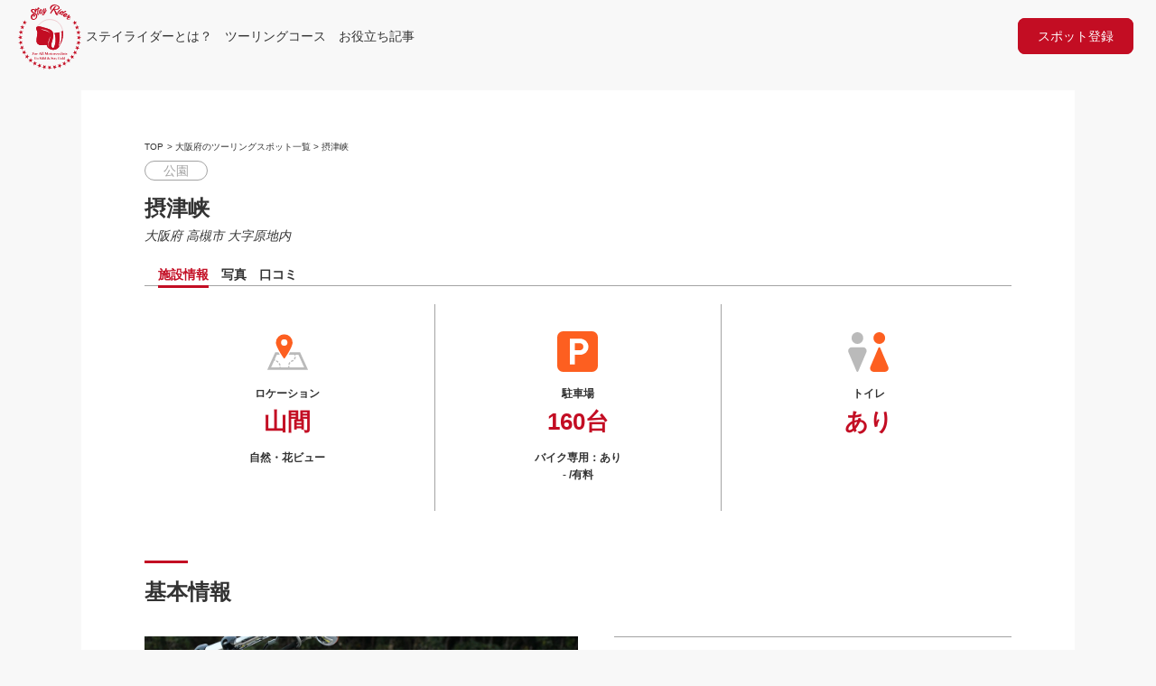

--- FILE ---
content_type: text/html; charset=UTF-8
request_url: https://motorcycle-diary.com/spot/osaka/98486/
body_size: 13508
content:
<html>
  <head>
    <meta charset="utf-8">
    <title>摂津峡 | ステイライダー</title>
    <meta name="viewport" content="width=device-width, initial-scale=1">
    <link rel="stylesheet" href="https://motorcycle-diary.com/wp-content/themes/bikenori/assets/css/reset.css">
    <link rel="stylesheet" href="https://motorcycle-diary.com/wp-content/themes/bikenori/assets/css/common.css">
    <link rel="stylesheet" href="https://motorcycle-diary.com/wp-content/themes/bikenori/assets/css/template.css">
    <link rel="stylesheet" href="https://motorcycle-diary.com/wp-content/themes/bikenori/assets/css/single-spot.css">
                <link href="https://fonts.googleapis.com/icon?family=Material+Icons" rel="stylesheet">
    <script type="text/javascript" src="https://motorcycle-diary.com/wp-content/themes/bikenori/assets/js/bikenori.js"></script>
    <meta name='robots' content='max-image-preview:large' />
<link rel='dns-prefetch' href='//maxcdn.bootstrapcdn.com' />
<link rel='dns-prefetch' href='//www.googletagmanager.com' />
<link rel='dns-prefetch' href='//pagead2.googlesyndication.com' />
<script type="text/javascript">
/* <![CDATA[ */
window._wpemojiSettings = {"baseUrl":"https:\/\/s.w.org\/images\/core\/emoji\/15.0.3\/72x72\/","ext":".png","svgUrl":"https:\/\/s.w.org\/images\/core\/emoji\/15.0.3\/svg\/","svgExt":".svg","source":{"concatemoji":"https:\/\/motorcycle-diary.com\/wp-includes\/js\/wp-emoji-release.min.js?ver=6.5.7"}};
/*! This file is auto-generated */
!function(i,n){var o,s,e;function c(e){try{var t={supportTests:e,timestamp:(new Date).valueOf()};sessionStorage.setItem(o,JSON.stringify(t))}catch(e){}}function p(e,t,n){e.clearRect(0,0,e.canvas.width,e.canvas.height),e.fillText(t,0,0);var t=new Uint32Array(e.getImageData(0,0,e.canvas.width,e.canvas.height).data),r=(e.clearRect(0,0,e.canvas.width,e.canvas.height),e.fillText(n,0,0),new Uint32Array(e.getImageData(0,0,e.canvas.width,e.canvas.height).data));return t.every(function(e,t){return e===r[t]})}function u(e,t,n){switch(t){case"flag":return n(e,"\ud83c\udff3\ufe0f\u200d\u26a7\ufe0f","\ud83c\udff3\ufe0f\u200b\u26a7\ufe0f")?!1:!n(e,"\ud83c\uddfa\ud83c\uddf3","\ud83c\uddfa\u200b\ud83c\uddf3")&&!n(e,"\ud83c\udff4\udb40\udc67\udb40\udc62\udb40\udc65\udb40\udc6e\udb40\udc67\udb40\udc7f","\ud83c\udff4\u200b\udb40\udc67\u200b\udb40\udc62\u200b\udb40\udc65\u200b\udb40\udc6e\u200b\udb40\udc67\u200b\udb40\udc7f");case"emoji":return!n(e,"\ud83d\udc26\u200d\u2b1b","\ud83d\udc26\u200b\u2b1b")}return!1}function f(e,t,n){var r="undefined"!=typeof WorkerGlobalScope&&self instanceof WorkerGlobalScope?new OffscreenCanvas(300,150):i.createElement("canvas"),a=r.getContext("2d",{willReadFrequently:!0}),o=(a.textBaseline="top",a.font="600 32px Arial",{});return e.forEach(function(e){o[e]=t(a,e,n)}),o}function t(e){var t=i.createElement("script");t.src=e,t.defer=!0,i.head.appendChild(t)}"undefined"!=typeof Promise&&(o="wpEmojiSettingsSupports",s=["flag","emoji"],n.supports={everything:!0,everythingExceptFlag:!0},e=new Promise(function(e){i.addEventListener("DOMContentLoaded",e,{once:!0})}),new Promise(function(t){var n=function(){try{var e=JSON.parse(sessionStorage.getItem(o));if("object"==typeof e&&"number"==typeof e.timestamp&&(new Date).valueOf()<e.timestamp+604800&&"object"==typeof e.supportTests)return e.supportTests}catch(e){}return null}();if(!n){if("undefined"!=typeof Worker&&"undefined"!=typeof OffscreenCanvas&&"undefined"!=typeof URL&&URL.createObjectURL&&"undefined"!=typeof Blob)try{var e="postMessage("+f.toString()+"("+[JSON.stringify(s),u.toString(),p.toString()].join(",")+"));",r=new Blob([e],{type:"text/javascript"}),a=new Worker(URL.createObjectURL(r),{name:"wpTestEmojiSupports"});return void(a.onmessage=function(e){c(n=e.data),a.terminate(),t(n)})}catch(e){}c(n=f(s,u,p))}t(n)}).then(function(e){for(var t in e)n.supports[t]=e[t],n.supports.everything=n.supports.everything&&n.supports[t],"flag"!==t&&(n.supports.everythingExceptFlag=n.supports.everythingExceptFlag&&n.supports[t]);n.supports.everythingExceptFlag=n.supports.everythingExceptFlag&&!n.supports.flag,n.DOMReady=!1,n.readyCallback=function(){n.DOMReady=!0}}).then(function(){return e}).then(function(){var e;n.supports.everything||(n.readyCallback(),(e=n.source||{}).concatemoji?t(e.concatemoji):e.wpemoji&&e.twemoji&&(t(e.twemoji),t(e.wpemoji)))}))}((window,document),window._wpemojiSettings);
/* ]]> */
</script>
<style id='wp-emoji-styles-inline-css' type='text/css'>

	img.wp-smiley, img.emoji {
		display: inline !important;
		border: none !important;
		box-shadow: none !important;
		height: 1em !important;
		width: 1em !important;
		margin: 0 0.07em !important;
		vertical-align: -0.1em !important;
		background: none !important;
		padding: 0 !important;
	}
</style>
<link rel='stylesheet' id='wp-block-library-css' href='https://motorcycle-diary.com/wp-includes/css/dist/block-library/style.min.css?ver=6.5.7' type='text/css' media='all' />
<style id='classic-theme-styles-inline-css' type='text/css'>
/*! This file is auto-generated */
.wp-block-button__link{color:#fff;background-color:#32373c;border-radius:9999px;box-shadow:none;text-decoration:none;padding:calc(.667em + 2px) calc(1.333em + 2px);font-size:1.125em}.wp-block-file__button{background:#32373c;color:#fff;text-decoration:none}
</style>
<style id='global-styles-inline-css' type='text/css'>
body{--wp--preset--color--black: #000000;--wp--preset--color--cyan-bluish-gray: #abb8c3;--wp--preset--color--white: #ffffff;--wp--preset--color--pale-pink: #f78da7;--wp--preset--color--vivid-red: #cf2e2e;--wp--preset--color--luminous-vivid-orange: #ff6900;--wp--preset--color--luminous-vivid-amber: #fcb900;--wp--preset--color--light-green-cyan: #7bdcb5;--wp--preset--color--vivid-green-cyan: #00d084;--wp--preset--color--pale-cyan-blue: #8ed1fc;--wp--preset--color--vivid-cyan-blue: #0693e3;--wp--preset--color--vivid-purple: #9b51e0;--wp--preset--gradient--vivid-cyan-blue-to-vivid-purple: linear-gradient(135deg,rgba(6,147,227,1) 0%,rgb(155,81,224) 100%);--wp--preset--gradient--light-green-cyan-to-vivid-green-cyan: linear-gradient(135deg,rgb(122,220,180) 0%,rgb(0,208,130) 100%);--wp--preset--gradient--luminous-vivid-amber-to-luminous-vivid-orange: linear-gradient(135deg,rgba(252,185,0,1) 0%,rgba(255,105,0,1) 100%);--wp--preset--gradient--luminous-vivid-orange-to-vivid-red: linear-gradient(135deg,rgba(255,105,0,1) 0%,rgb(207,46,46) 100%);--wp--preset--gradient--very-light-gray-to-cyan-bluish-gray: linear-gradient(135deg,rgb(238,238,238) 0%,rgb(169,184,195) 100%);--wp--preset--gradient--cool-to-warm-spectrum: linear-gradient(135deg,rgb(74,234,220) 0%,rgb(151,120,209) 20%,rgb(207,42,186) 40%,rgb(238,44,130) 60%,rgb(251,105,98) 80%,rgb(254,248,76) 100%);--wp--preset--gradient--blush-light-purple: linear-gradient(135deg,rgb(255,206,236) 0%,rgb(152,150,240) 100%);--wp--preset--gradient--blush-bordeaux: linear-gradient(135deg,rgb(254,205,165) 0%,rgb(254,45,45) 50%,rgb(107,0,62) 100%);--wp--preset--gradient--luminous-dusk: linear-gradient(135deg,rgb(255,203,112) 0%,rgb(199,81,192) 50%,rgb(65,88,208) 100%);--wp--preset--gradient--pale-ocean: linear-gradient(135deg,rgb(255,245,203) 0%,rgb(182,227,212) 50%,rgb(51,167,181) 100%);--wp--preset--gradient--electric-grass: linear-gradient(135deg,rgb(202,248,128) 0%,rgb(113,206,126) 100%);--wp--preset--gradient--midnight: linear-gradient(135deg,rgb(2,3,129) 0%,rgb(40,116,252) 100%);--wp--preset--font-size--small: 13px;--wp--preset--font-size--medium: 20px;--wp--preset--font-size--large: 36px;--wp--preset--font-size--x-large: 42px;--wp--preset--spacing--20: 0.44rem;--wp--preset--spacing--30: 0.67rem;--wp--preset--spacing--40: 1rem;--wp--preset--spacing--50: 1.5rem;--wp--preset--spacing--60: 2.25rem;--wp--preset--spacing--70: 3.38rem;--wp--preset--spacing--80: 5.06rem;--wp--preset--shadow--natural: 6px 6px 9px rgba(0, 0, 0, 0.2);--wp--preset--shadow--deep: 12px 12px 50px rgba(0, 0, 0, 0.4);--wp--preset--shadow--sharp: 6px 6px 0px rgba(0, 0, 0, 0.2);--wp--preset--shadow--outlined: 6px 6px 0px -3px rgba(255, 255, 255, 1), 6px 6px rgba(0, 0, 0, 1);--wp--preset--shadow--crisp: 6px 6px 0px rgba(0, 0, 0, 1);}:where(.is-layout-flex){gap: 0.5em;}:where(.is-layout-grid){gap: 0.5em;}body .is-layout-flex{display: flex;}body .is-layout-flex{flex-wrap: wrap;align-items: center;}body .is-layout-flex > *{margin: 0;}body .is-layout-grid{display: grid;}body .is-layout-grid > *{margin: 0;}:where(.wp-block-columns.is-layout-flex){gap: 2em;}:where(.wp-block-columns.is-layout-grid){gap: 2em;}:where(.wp-block-post-template.is-layout-flex){gap: 1.25em;}:where(.wp-block-post-template.is-layout-grid){gap: 1.25em;}.has-black-color{color: var(--wp--preset--color--black) !important;}.has-cyan-bluish-gray-color{color: var(--wp--preset--color--cyan-bluish-gray) !important;}.has-white-color{color: var(--wp--preset--color--white) !important;}.has-pale-pink-color{color: var(--wp--preset--color--pale-pink) !important;}.has-vivid-red-color{color: var(--wp--preset--color--vivid-red) !important;}.has-luminous-vivid-orange-color{color: var(--wp--preset--color--luminous-vivid-orange) !important;}.has-luminous-vivid-amber-color{color: var(--wp--preset--color--luminous-vivid-amber) !important;}.has-light-green-cyan-color{color: var(--wp--preset--color--light-green-cyan) !important;}.has-vivid-green-cyan-color{color: var(--wp--preset--color--vivid-green-cyan) !important;}.has-pale-cyan-blue-color{color: var(--wp--preset--color--pale-cyan-blue) !important;}.has-vivid-cyan-blue-color{color: var(--wp--preset--color--vivid-cyan-blue) !important;}.has-vivid-purple-color{color: var(--wp--preset--color--vivid-purple) !important;}.has-black-background-color{background-color: var(--wp--preset--color--black) !important;}.has-cyan-bluish-gray-background-color{background-color: var(--wp--preset--color--cyan-bluish-gray) !important;}.has-white-background-color{background-color: var(--wp--preset--color--white) !important;}.has-pale-pink-background-color{background-color: var(--wp--preset--color--pale-pink) !important;}.has-vivid-red-background-color{background-color: var(--wp--preset--color--vivid-red) !important;}.has-luminous-vivid-orange-background-color{background-color: var(--wp--preset--color--luminous-vivid-orange) !important;}.has-luminous-vivid-amber-background-color{background-color: var(--wp--preset--color--luminous-vivid-amber) !important;}.has-light-green-cyan-background-color{background-color: var(--wp--preset--color--light-green-cyan) !important;}.has-vivid-green-cyan-background-color{background-color: var(--wp--preset--color--vivid-green-cyan) !important;}.has-pale-cyan-blue-background-color{background-color: var(--wp--preset--color--pale-cyan-blue) !important;}.has-vivid-cyan-blue-background-color{background-color: var(--wp--preset--color--vivid-cyan-blue) !important;}.has-vivid-purple-background-color{background-color: var(--wp--preset--color--vivid-purple) !important;}.has-black-border-color{border-color: var(--wp--preset--color--black) !important;}.has-cyan-bluish-gray-border-color{border-color: var(--wp--preset--color--cyan-bluish-gray) !important;}.has-white-border-color{border-color: var(--wp--preset--color--white) !important;}.has-pale-pink-border-color{border-color: var(--wp--preset--color--pale-pink) !important;}.has-vivid-red-border-color{border-color: var(--wp--preset--color--vivid-red) !important;}.has-luminous-vivid-orange-border-color{border-color: var(--wp--preset--color--luminous-vivid-orange) !important;}.has-luminous-vivid-amber-border-color{border-color: var(--wp--preset--color--luminous-vivid-amber) !important;}.has-light-green-cyan-border-color{border-color: var(--wp--preset--color--light-green-cyan) !important;}.has-vivid-green-cyan-border-color{border-color: var(--wp--preset--color--vivid-green-cyan) !important;}.has-pale-cyan-blue-border-color{border-color: var(--wp--preset--color--pale-cyan-blue) !important;}.has-vivid-cyan-blue-border-color{border-color: var(--wp--preset--color--vivid-cyan-blue) !important;}.has-vivid-purple-border-color{border-color: var(--wp--preset--color--vivid-purple) !important;}.has-vivid-cyan-blue-to-vivid-purple-gradient-background{background: var(--wp--preset--gradient--vivid-cyan-blue-to-vivid-purple) !important;}.has-light-green-cyan-to-vivid-green-cyan-gradient-background{background: var(--wp--preset--gradient--light-green-cyan-to-vivid-green-cyan) !important;}.has-luminous-vivid-amber-to-luminous-vivid-orange-gradient-background{background: var(--wp--preset--gradient--luminous-vivid-amber-to-luminous-vivid-orange) !important;}.has-luminous-vivid-orange-to-vivid-red-gradient-background{background: var(--wp--preset--gradient--luminous-vivid-orange-to-vivid-red) !important;}.has-very-light-gray-to-cyan-bluish-gray-gradient-background{background: var(--wp--preset--gradient--very-light-gray-to-cyan-bluish-gray) !important;}.has-cool-to-warm-spectrum-gradient-background{background: var(--wp--preset--gradient--cool-to-warm-spectrum) !important;}.has-blush-light-purple-gradient-background{background: var(--wp--preset--gradient--blush-light-purple) !important;}.has-blush-bordeaux-gradient-background{background: var(--wp--preset--gradient--blush-bordeaux) !important;}.has-luminous-dusk-gradient-background{background: var(--wp--preset--gradient--luminous-dusk) !important;}.has-pale-ocean-gradient-background{background: var(--wp--preset--gradient--pale-ocean) !important;}.has-electric-grass-gradient-background{background: var(--wp--preset--gradient--electric-grass) !important;}.has-midnight-gradient-background{background: var(--wp--preset--gradient--midnight) !important;}.has-small-font-size{font-size: var(--wp--preset--font-size--small) !important;}.has-medium-font-size{font-size: var(--wp--preset--font-size--medium) !important;}.has-large-font-size{font-size: var(--wp--preset--font-size--large) !important;}.has-x-large-font-size{font-size: var(--wp--preset--font-size--x-large) !important;}
.wp-block-navigation a:where(:not(.wp-element-button)){color: inherit;}
:where(.wp-block-post-template.is-layout-flex){gap: 1.25em;}:where(.wp-block-post-template.is-layout-grid){gap: 1.25em;}
:where(.wp-block-columns.is-layout-flex){gap: 2em;}:where(.wp-block-columns.is-layout-grid){gap: 2em;}
.wp-block-pullquote{font-size: 1.5em;line-height: 1.6;}
</style>
<link rel='stylesheet' id='dnd-upload-cf7-css' href='https://motorcycle-diary.com/wp-content/plugins/drag-and-drop-multiple-file-upload-contact-form-7/assets/css/dnd-upload-cf7.css?ver=1.3.9.3' type='text/css' media='all' />
<link rel='stylesheet' id='contact-form-7-css' href='https://motorcycle-diary.com/wp-content/plugins/contact-form-7/includes/css/styles.css?ver=5.9.8' type='text/css' media='all' />
<link rel='stylesheet' id='contact-form-7-confirm-css' href='https://motorcycle-diary.com/wp-content/plugins/contact-form-7-add-confirm/includes/css/styles.css?ver=5.1' type='text/css' media='all' />
<link rel='stylesheet' id='toc-screen-css' href='https://motorcycle-diary.com/wp-content/plugins/table-of-contents-plus/screen.min.css?ver=2411.1' type='text/css' media='all' />
<script type="text/javascript" src="https://motorcycle-diary.com/wp-includes/js/jquery/jquery.min.js?ver=3.7.1" id="jquery-core-js"></script>
<script type="text/javascript" src="https://motorcycle-diary.com/wp-includes/js/jquery/jquery-migrate.min.js?ver=3.4.1" id="jquery-migrate-js"></script>
<script type="text/javascript" src="https://maxcdn.bootstrapcdn.com/bootstrap/3.3.7/js/bootstrap.min.js?ver=6.5.7" id="bootstrap-js-js"></script>

<!-- Site Kit によって追加された Google タグ（gtag.js）スニペット -->
<!-- Google アナリティクス スニペット (Site Kit が追加) -->
<script type="text/javascript" src="https://www.googletagmanager.com/gtag/js?id=GT-T9KK3FW" id="google_gtagjs-js" async></script>
<script type="text/javascript" id="google_gtagjs-js-after">
/* <![CDATA[ */
window.dataLayer = window.dataLayer || [];function gtag(){dataLayer.push(arguments);}
gtag("set","linker",{"domains":["motorcycle-diary.com"]});
gtag("js", new Date());
gtag("set", "developer_id.dZTNiMT", true);
gtag("config", "GT-T9KK3FW");
/* ]]> */
</script>
<link rel="https://api.w.org/" href="https://motorcycle-diary.com/wp-json/" /><link rel="alternate" type="application/json" href="https://motorcycle-diary.com/wp-json/wp/v2/spot/98486" /><link rel="EditURI" type="application/rsd+xml" title="RSD" href="https://motorcycle-diary.com/xmlrpc.php?rsd" />
<meta name="generator" content="WordPress 6.5.7" />
<link rel="canonical" href="https://motorcycle-diary.com/spot/osaka/98486/" />
<link rel='shortlink' href='https://motorcycle-diary.com/?p=98486' />
<link rel="alternate" type="application/json+oembed" href="https://motorcycle-diary.com/wp-json/oembed/1.0/embed?url=https%3A%2F%2Fmotorcycle-diary.com%2Fspot%2Fosaka%2F98486%2F" />
<link rel="alternate" type="text/xml+oembed" href="https://motorcycle-diary.com/wp-json/oembed/1.0/embed?url=https%3A%2F%2Fmotorcycle-diary.com%2Fspot%2Fosaka%2F98486%2F&#038;format=xml" />
<style type="text/css">

input{ font-size:16px; }


.feas-wrap {
	clear: both;
}
.feas-row {
	display: flex;
	padding: 0px 5px;
}


@media screen and (min-width: 768px)
.feas-row {
    display: flex;
    flex-direction: row;
}

.feas-big-title {
	width: 25%;
	display: flex;
	justify-content: center;
	align-items: center;
	color: #333;
	font-size: 1.3rem;
	font-weight: bold;
}
.feas-form-elements {
	width: 100%;
}
.feas-submit {
	width: 100%;
	display: flex;
	justify-content: center;
	align-items: center;
}
.small-txt {
	font-size: 0.6em;
	font-weight: normal;
}
.midashi {
	font-size: 1.2em;
	color: #666;
	font-weight: 600;
}
.feas-dropdown select {
	background-color: #feffea;
	background-position: 100% center;
	background-repeat: no-repeat;
	border-color: #cccccc;
	border-radius: 0;
	border-style: solid;
	border-width: 2px;
	color: #5a5a5a;
	font-family: inherit;
	font-size: 0.875rem;
	font-weight: normal;
	height: 2.3125rem;
	line-height: normal;
	padding: 0.5rem;
	margin-bottom: 0.5rem;
	width: 100%;
}
.feas-form-elements .feas-row {
	display: flex;
}


@media screen and (max-width: 768px)
.feas-form-elements .feas-row .feas-dropdown {
	width: 25%;
}

.feas-form-elements .feas-row .feas-dropdown {
	width: 100%;
	margin: 0 1%;
}

.feas-freeword input[type="checkbox"] {
	
}
.feas-freeword {
	width: 100%;
}
.feas-freeword input[type="text"] {
	background-color: #feffea;
	border-color: #cccccc;
	border-radius: 0;
	border-style: solid;
	border-width: 2px;
	box-shadow: 0 1px 2px rgba(0, 0, 0, 0.1) inset;
	box-sizing: border-box;
	color: rgba(0, 0, 0, 0.75);
	display: block;
	font-family: inherit;
	font-size: 0.875rem;
	font-weight: normal;
	height: 2.3125rem;
	margin: 0 0 0.5rem;
	padding: 0.5rem;
	transition: border-color 0.15s linear 0s, background 0.15s linear 0s;
	width: 100%;
}
.feas-submit input[type="submit"] {
	display: inline-block;
	vertical-align: middle;
	margin: 0 0 1rem 0;
	font-family: inherit;
	padding: .85em 1em;
	-webkit-appearance: none;
	border: 1px solid transparent;
	border-radius: 3px;
	transition: background-color .25s ease-out,color .25s ease-out;
	font-size: .9rem;
	line-height: 1;
	text-align: center;
	cursor: pointer;
	background-color: #2ba6cb;
	color: #fefefe;
	padding: 0.5rem 2rem;
	margin: 0.8rem auto;
	max-width: 100%;
	width: auto;
	border-radius: 99px;
	background: #17a1da;
}

</style>
<meta name="generator" content="Site Kit by Google 1.170.0" />
<!-- Site Kit が追加した Google AdSense メタタグ -->
<meta name="google-adsense-platform-account" content="ca-host-pub-2644536267352236">
<meta name="google-adsense-platform-domain" content="sitekit.withgoogle.com">
<!-- Site Kit が追加した End Google AdSense メタタグ -->

<!-- Google AdSense スニペット (Site Kit が追加) -->
<script type="text/javascript" async="async" src="https://pagead2.googlesyndication.com/pagead/js/adsbygoogle.js?client=ca-pub-9613116438254603&amp;host=ca-host-pub-2644536267352236" crossorigin="anonymous"></script>

<!-- (ここまで) Google AdSense スニペット (Site Kit が追加) -->
<link rel="icon" href="https://motorcycle-diary.com/wp-content/uploads/2021/12/cropped-stay-rider-ロゴ-32x32.png" sizes="32x32" />
<link rel="icon" href="https://motorcycle-diary.com/wp-content/uploads/2021/12/cropped-stay-rider-ロゴ-192x192.png" sizes="192x192" />
<link rel="apple-touch-icon" href="https://motorcycle-diary.com/wp-content/uploads/2021/12/cropped-stay-rider-ロゴ-180x180.png" />
<meta name="msapplication-TileImage" content="https://motorcycle-diary.com/wp-content/uploads/2021/12/cropped-stay-rider-ロゴ-270x270.png" />
  </head>
  <body>
    <header id="summary">
  <div class="sp_topBtn">
    <a href="https://motorcycle-diary.com" class="top-logo">
      <img src="https://motorcycle-diary.com/wp-content/themes/bikenori/assets/images/stayrider_logo.svg">
    </a>
  </div>
  <div id="hum" class="click_open">
    <span class="menuButton_line_1"></span>
    <span class="menuButton_line_2"></span>
    <span class="menuButton_line_3"></span>
  </div>
  <nav id="nav_wrap">
    <a href="https://motorcycle-diary.com" class="top-logo">
      <img src="https://motorcycle-diary.com/wp-content/themes/bikenori/assets/images/stayrider_logo.svg">
    </a>
    <ul id="menu-menu" class="nav navbar-nav summary-nav"><li id="menu-item-102162" class="menu-item menu-item-type-post_type menu-item-object-page menu-item-102162"><a href="https://motorcycle-diary.com/begins/">ステイライダーとは？</a></li>
<li id="menu-item-96797" class="menu-item menu-item-type-taxonomy menu-item-object-category menu-item-96797"><a href="https://motorcycle-diary.com/category/touring-course/">ツーリングコース</a></li>
<li id="menu-item-96798" class="menu-item menu-item-type-taxonomy menu-item-object-category menu-item-96798"><a href="https://motorcycle-diary.com/category/column/">お役立ち記事</a></li>
<li id="menu-item-99422" class="spot-entry menu-item menu-item-type-post_type menu-item-object-page menu-item-99422"><a href="https://motorcycle-diary.com/spotentry/">スポット登録</a></li>
</ul>  </nav>
</header>
    <section id="spot-cont">
      <div class="wrapper">
                  <div class="spot-cont-header">
            <div class="pan_nav">
              <ul>
                <li><a href="https://motorcycle-diary.com">TOP</a></li>
                <li> > </li>
                <li>
                  <a href="https://motorcycle-diary.com/osaka">大阪府のツーリングスポット一覧</a>                </li>
                <li> > </li>
                <li>摂津峡</li>
              </ul>
            </div>
            <span class="spot-category">公園</span>            <h2>摂津峡</h2>
            <address>
              <span>
  大阪府</span>
<span>
  高槻市</span>
<span>
  大字原地内</span>
            </address>
          </div>
          <div class="swhich-btn"><!--表示切り替え-->
            <ul>
              <li><a id="swhich-01" class="current">施設情報</a></li>
              <li><a id="swhich-02">写真</a></li>
              <li><a id="swhich-03">口コミ</a></li>
            </ul>
          </div>
          <div class="spot-cont-01 fade">
            <div class="cont01-inner-a">
              <ul>
                <li>
                  <span class="item-a">ロケーション</span>
                  <span class="item-b">
                    山間                  </span>
                  <span>
                    自然・花ビュー                  </span>
                </li>
                <li>
                  <span class="item-a">駐車場</span>
                  <span class="item-b">160台</span>
                  <span>バイク専用：あり</span>
                  <span>
                    -                    /有料                  </span>
                </li>
                <li>
                  <span class="item-a">トイレ</span>
                  <span class="item-b">
                    あり                  </span>
                  <span></span>
                </li>
              </ul>
            </div>
            <div class="cont01-inner-b">
              <h3>基本情報</h3>
              <div class="area_flex">
                <div class="flex-item flex-item-a">
                  <table>
                    <tbody>
                      <tr>
                        <td>施設名</td>
                        <td>摂津峡</td>
                      </tr>
                      <tr>
                        <td>施設タイプ</td>
                        <td>
                          公園                        </td>
                      </tr>
                      <tr>
                        <td>住所</td>
                        <td><span>
  大阪府</span>
<span>
  高槻市</span>
<span>
  大字原地内</span>
</td>
                      </tr>
                      <tr>
                        <td>アクセス</td>
                        <td>名神高速道路 茨木IC・高槻ICより20分<br />
新名神高速道路 茨木千提寺ICより20分</td>
                      </tr>
                      <tr>
                        <td>駐車場</td>
                        <td>160台　有料</td>
                      </tr>
                      <tr>
                        <td>TEL</td>
                        <td><a href="tel:072-687-9449">072-687-9449</td>
                      </tr>
                      <tr>
                        <td>HP</td>
                        <td><a href="https://www.takatsuki-kankou.org/settsukyo/index.html">https://www.takatsuki-kankou.org/settsukyo/index.html</a></td>
                      </tr>
                      <tr>
                        <td>定休日</td>
                        <td>-</td>
                      </tr>
                      <tr>
                        <td>営業時間</td>
                        <td>-</td>
                      </tr>
                    </tbody>
                  </table>
                </div>
                <div class="flex-item flex-item-b">
                  <div class="thumbnail">
                                          <img src="https://motorcycle-diary.com/wp-content/themes/bikenori/assets/images/bikenori_thumbnail.jpg">
                                      </div>
                  <div class="map">
                    <iframe src="https://www.google.com/maps/embed?pb=!1m18!1m12!1m3!1d3273.1376834903367!2d135.58217571522468!3d34.87788878038946!2m3!1f0!2f0!3f0!3m2!1i1024!2i768!4f13.1!3m3!1m2!1s0x6000fd9691fd8abb%3A0x8078cdfd18a4edc3!2z5pGC5rSl5bOh5YWs5ZyS!5e0!3m2!1sja!2sus!4v1618031158800!5m2!1sja!2sus" width="600" height="450" style="border:0;" allowfullscreen="" loading="lazy"></iframe>                  </div>
                </div>
              </div>
            </div>
            <div class="cont01-inner-c">
              <h3>写真</h3>
              <div class="gallery">
                                <div class="gallery-link">
                  <a id="gallery-tab">写真をもっと見る>></a>
                  <a href="https://motorcycle-diary.com/photo?title=摂津峡&pegeurl=https://motorcycle-diary.com/spot/osaka/98486/">写真を投稿する>></a>
                </div>
              </div>
            </div>
            <div class="cont01-inner-d">
              <h3>備考</h3>
              <p>摂津峡公園 下の口（しものくち）駐車場に大型バイク駐輪可</p>
            </div>
          </div>
          <div class="spot-cont-02 close">
            <div class="cont02-inner-a">
              <div class="gallery">
                              </div>
              <div class="gallery-link">
                <a href="https://motorcycle-diary.com/photo?title=摂津峡&pegeurl=https://motorcycle-diary.com/spot/osaka/98486/">写真を投稿する>></a>
              </div>
            </div>
          </div>
          <div class="spot-cont-03 close">
            <div class="cont03-inner-a">
				       
<div id="comments" class="comments-area">

	
	
</div><!-- #comments -->
            </div>
          </div>
          <div class="sns_post">
            <a
                class="sns__twitter"
                href="https://twitter.com/share?url=https://motorcycle-diary.com/spot/osaka/98486/&text=摂津峡" target="_blank"
                rel="nofollow noopener"
            >
            <img src="https://motorcycle-diary.com/wp-content/themes/bikenori/assets/images/twitter_icon.svg">
            <p>ツイートする</p>
            </a>
          </div>
      	      </div>
    </section>
    <section id="surroundings-spot">
      <div class="wrapper">
        <h2>摂津峡の周辺スポット</h2>
                <ul>
          高槻市            <p>周辺エリアにスポットはありません</p>
                  </ul>
      </div>
    </section>
    <div class="back-btn">
      <div class="wrapper">
        <a href="">検索に戻る></a>
      </div>
    </div>
    <section id="new_topic">
  <div class="wrapper">
    <h2>トピック</h2>
    <div class="topic_inner">
      
          <div class="inner-cont">
            <a href="https://motorcycle-diary.com/topic/7860/">
              <h3 class="topic_title">ツーリング前に知っておきたい！バイク立ちゴケの原因と対策！コケたあとの傷の修復方法は？</h3>
              <div class="topic_img">
                                  <img src="https://motorcycle-diary.com/wp-content/themes/bikenori/assets/images/bikenori_thumbnail.jpg">
                              </div>
            </a>
          </div>
        
          <div class="inner-cont">
            <a href="https://motorcycle-diary.com/topic/91881/">
              <h3 class="topic_title">250ccと400ccはどっちがいい？迷ったときのたった1つの選び方</h3>
              <div class="topic_img">
                                  <img src="https://motorcycle-diary.com/wp-content/themes/bikenori/assets/images/bikenori_thumbnail.jpg">
                              </div>
            </a>
          </div>
        
          <div class="inner-cont">
            <a href="https://motorcycle-diary.com/topic/7869/">
              <h3 class="topic_title">バイクヘルメットの洗い方パーフェクトガイド！キズ修復や虫汚れ除去、インナーの洗浄方法まで</h3>
              <div class="topic_img">
                                  <img width="1200" height="800" src="https://motorcycle-diary.com/wp-content/uploads/2023/12/bell-ヘルメット-2.jpeg" class="attachment-post-thumbnail size-post-thumbnail wp-post-image" alt="" decoding="async" loading="lazy" srcset="https://motorcycle-diary.com/wp-content/uploads/2023/12/bell-ヘルメット-2.jpeg 1200w, https://motorcycle-diary.com/wp-content/uploads/2023/12/bell-ヘルメット-2-300x200.jpeg 300w, https://motorcycle-diary.com/wp-content/uploads/2023/12/bell-ヘルメット-2-768x512.jpeg 768w" sizes="(max-width: 1200px) 100vw, 1200px" />                                </div>
            </a>
          </div>
        
          <div class="inner-cont">
            <a href="https://motorcycle-diary.com/topic/105401/">
              <h3 class="topic_title">大型バイク免許取得マニュアル！免許取得までの最短コースとは？</h3>
              <div class="topic_img">
                                  <img src="https://motorcycle-diary.com/wp-content/themes/bikenori/assets/images/bikenori_thumbnail.jpg">
                              </div>
            </a>
          </div>
            </div>
  </div>
</section>
    <div class="wrapper">
              <div class="spot-cont-footer">
          <div class="pan_nav">
            <ul>
              <li><a href="https://motorcycle-diary.com">TOP</a></li>
              <li> > </li>
              <li>
                <a href="https://motorcycle-diary.com/osaka">大阪府のツーリングスポット一覧</a>              </li>
              <li> > </li>
              <li>摂津峡</li>
            </ul>
          </div>
        </div>
          </div>
    <div class="footer_search">
  <div class="wrapper">
    <div class="footer_search_tdouhuken">
      <h2><span>都道府県から</span><span>ツーリングスポットを探す<span></h2>
      <div class="footer_spot_area">
        <h3>北海道・東北</h3>
        <ul>
          <li><a href="https://motorcycle-diary.com/hokkaido/">北海道のスポット</a></li>
          <li><a href="https://motorcycle-diary.com/aomori/">青森県のスポット</a></li>
          <li><a href="https://motorcycle-diary.com/iwate/">岩手県のスポット</a></li>
          <li><a href="https://motorcycle-diary.com/miyagi/">宮城県のスポット</a></li>
          <li><a href="https://motorcycle-diary.com/akita/">秋田県のスポット</a></li>
          <li><a href="https://motorcycle-diary.com/yamagata/">山形県のスポット</a></li>
          <li><a href="https://motorcycle-diary.com/hukushima/">福島県のスポット</a></li>
        </ul>
      </div>
      <div class="footer_spot_area">
        <h3>関東</h3>
        <ul>
          <li><a href="https://motorcycle-diary.com/ibaraki/">茨城県のスポット</a></li>
          <li><a href="https://motorcycle-diary.com/tochigi/">栃木県のスポット</a></li>
          <li><a href="https://motorcycle-diary.com/gunma/">群馬県のスポット</a></li>
          <li><a href="https://motorcycle-diary.com/saitama/">埼玉県のスポット</a></li>
          <li><a href="https://motorcycle-diary.com/chiba/">千葉県のスポット</a></li>
          <li><a href="https://motorcycle-diary.com/tokyo/">東京都のスポット</a></li>
          <li><a href="https://motorcycle-diary.com/kanagawa/">神奈川県のスポット</a></li>
        </ul>
      </div>
      <div class="footer_spot_area">
        <h3>北陸・甲信越</h3>
        <ul>
          <li><a href="https://motorcycle-diary.com/niigata/">新潟県のスポット</a></li>
          <li><a href="https://motorcycle-diary.com/toyama/">富山県のスポット</a></li>
          <li><a href="https://motorcycle-diary.com/ishikawa/">石川県のスポット</a></li>
          <li><a href="https://motorcycle-diary.com/fukui/">福井県のスポット</a></li>
          <li><a href="https://motorcycle-diary.com/yamanashi/">山梨県のスポット</a></li>
          <li><a href="https://motorcycle-diary.com/nagano/">長野県のスポット</a></li>
        </ul>
      </div>
      <div class="footer_spot_area">
        <h3>東海</h3>
        <ul>
          <li><a href="https://motorcycle-diary.com/gifu/">岐阜県のスポット</a></li>
          <li><a href="https://motorcycle-diary.com/shizuoka/">静岡県のスポット</a></li>
          <li><a href="https://motorcycle-diary.com/aichi/">愛知県のスポット</a></li>
          <li><a href="https://motorcycle-diary.com/mie/">三重県のスポット</a></li>
        </ul>
      </div>
      <div class="footer_spot_area">
        <h3>近畿</h3>
        <ul>
          <li><a href="https://motorcycle-diary.com/shiga/">滋賀県のスポット</a></li>
          <li><a href="https://motorcycle-diary.com/kyoto/">京都府のスポット</a></li>
          <li><a href="https://motorcycle-diary.com/osaka/">大阪府のスポット</a></li>
          <li><a href="https://motorcycle-diary.com/hyogo/">兵庫県のスポット</a></li>
          <li><a href="https://motorcycle-diary.com/nara/">奈良県のスポット</a></li>
          <li><a href="https://motorcycle-diary.com/wakayama/">和歌山県のスポット</a></li>
        </ul>
      </div>
      <div class="footer_spot_area">
        <h3>中国・四国</h3>
        <ul>
          <li><a href="https://motorcycle-diary.com/tottori/">鳥取県のスポット</a></li>
          <li><a href="https://motorcycle-diary.com/shimane/">島根県のスポット</a></li>
          <li><a href="https://motorcycle-diary.com/okayama/">岡山県のスポット</a></li>
          <li><a href="https://motorcycle-diary.com/hiroshima/">広島県のスポット</a></li>
          <li><a href="https://motorcycle-diary.com/yamaguchi/">山口県のスポット</a></li>
          <li><a href="https://motorcycle-diary.com/tokushima/">徳島県のスポット</a></li>
          <li><a href="https://motorcycle-diary.com/kagawa/">香川県のスポット</a></li>
          <li><a href="https://motorcycle-diary.com/ehime/">愛媛県のスポット</a></li>
          <li><a href="https://motorcycle-diary.com/kouchi/">高知県のスポット</a></li>
        </ul>
      </div>
      <div class="footer_spot_area">
        <h3>九州・沖縄</h3>
        <ul>
          <li><a href="https://motorcycle-diary.com/fukuoka/">福岡県のスポット</a></li>
          <li><a href="https://motorcycle-diary.com/saga/">佐賀県のスポット</a></li>
          <li><a href="https://motorcycle-diary.com/nagasaki/">長崎県のスポット</a></li>
          <li><a href="https://motorcycle-diary.com/kumamoto/">熊本県のスポット</a></li>
          <li><a href="https://motorcycle-diary.com/oita/">大分県のスポット</a></li>
          <li><a href="https://motorcycle-diary.com/miyazaki/">宮崎県のスポット</a></li>
          <li><a href="https://motorcycle-diary.com/kagoshima/">鹿児島県のスポット</a></li>
          <li><a href="https://motorcycle-diary.com/okinawa/">沖縄県のスポット</a></li>
        </ul>
      </div>
    </div>
    <div class="footer_search_category">
      <h2><span>カテゴリーから</span><span>ツーリングスポットを探す</span></h2>
      <div class="footer_spot_area">
        <h3>スポット</h3>
        <ul>
          	<li class="cat-item cat-item-990"><a href="https://motorcycle-diary.com/spot_cat/park/">公園</a>
</li>
	<li class="cat-item cat-item-994"><a href="https://motorcycle-diary.com/spot_cat/castle/">城</a>
</li>
	<li class="cat-item cat-item-991"><a href="https://motorcycle-diary.com/spot_cat/observationpark/">展望公園</a>
</li>
	<li class="cat-item cat-item-992"><a href="https://motorcycle-diary.com/spot_cat/factory/">工場</a>
</li>
	<li class="cat-item cat-item-1016"><a href="https://motorcycle-diary.com/spot_cat/sea/">海・ビーチ</a>
</li>
	<li class="cat-item cat-item-993"><a href="https://motorcycle-diary.com/spot_cat/shrine/">神社・寺</a>
</li>
	<li class="cat-item cat-item-1023"><a href="https://motorcycle-diary.com/spot_cat/flower/">花畑</a>
</li>
	<li class="cat-item cat-item-1019"><a href="https://motorcycle-diary.com/spot_cat/limestonecave/">鍾乳洞</a>
</li>
          	<li class="cat-item cat-item-999"><a href="https://motorcycle-diary.com/spot_cat/sa/">SA・PA</a>
</li>
	<li class="cat-item cat-item-1257"><a href="https://motorcycle-diary.com/spot_cat/%e3%82%b3%e3%83%b3%e3%83%93%e3%83%8b/">コンビニ</a>
</li>
	<li class="cat-item cat-item-1012"><a href="https://motorcycle-diary.com/spot_cat/%e3%83%90%e3%82%a4%e3%82%af%e9%a7%90%e8%bb%8a%e5%a0%b4/">バイク駐車場</a>
</li>
	<li class="cat-item cat-item-997"><a href="https://motorcycle-diary.com/spot_cat/spa/">温泉</a>
</li>
	<li class="cat-item cat-item-996"><a href="https://motorcycle-diary.com/spot_cat/footbath/">足湯</a>
</li>
	<li class="cat-item cat-item-998"><a href="https://motorcycle-diary.com/spot_cat/roadsidestation/">道の駅</a>
</li>
          	<li class="cat-item cat-item-1338"><a href="https://motorcycle-diary.com/spot_cat/%e3%82%bf%e3%82%a4%e3%83%a4%e3%82%b7%e3%83%a7%e3%83%83%e3%83%97/">タイヤショップ</a>
</li>
	<li class="cat-item cat-item-1001"><a href="https://motorcycle-diary.com/spot_cat/youhinten/">バイク用品店</a>
</li>
	<li class="cat-item cat-item-1002"><a href="https://motorcycle-diary.com/spot_cat/hanbaiten/">バイク販売店</a>
</li>
	<li class="cat-item cat-item-1003"><a href="https://motorcycle-diary.com/spot_cat/dealer/">正規ディーラー</a>
</li>
          	<li class="cat-item cat-item-1006"><a href="https://motorcycle-diary.com/spot_cat/otherwise/">その他</a>
</li>
	<li class="cat-item cat-item-1005"><a href="https://motorcycle-diary.com/spot_cat/camp/">キャンプ場</a>
</li>
	<li class="cat-item cat-item-1293"><a href="https://motorcycle-diary.com/spot_cat/%e3%83%a9%e3%82%a4%e3%83%80%e3%83%bc%e3%83%8f%e3%82%a6%e3%82%b9/">ライダーハウス</a>
</li>
	<li class="cat-item cat-item-1024"><a href="https://motorcycle-diary.com/spot_cat/%e5%ba%8a%e5%b1%8b/">床屋</a>
</li>
        </ul>
      </div>
      <div class="footer_spot_area">
        <h3>グルメ</h3>
        <ul>
          	<li class="cat-item cat-item-988"><a href="https://motorcycle-diary.com/spot_cat/bgourmet/">B級グルメ</a>
</li>
	<li class="cat-item cat-item-982"><a href="https://motorcycle-diary.com/spot_cat/udon/">うどん</a>
</li>
	<li class="cat-item cat-item-1020"><a href="https://motorcycle-diary.com/spot_cat/%e3%81%8a%e5%a5%bd%e3%81%bf%e7%84%bc%e3%81%8d/">お好み焼き</a>
</li>
	<li class="cat-item cat-item-1011"><a href="https://motorcycle-diary.com/spot_cat/%e3%82%a4%e3%82%bf%e3%83%aa%e3%82%a2%e3%83%b3/">イタリアン</a>
</li>
	<li class="cat-item cat-item-1013"><a href="https://motorcycle-diary.com/spot_cat/%e3%82%a8%e3%82%b9%e3%83%8b%e3%83%83%e3%82%af/">エスニック</a>
</li>
	<li class="cat-item cat-item-984"><a href="https://motorcycle-diary.com/spot_cat/cafe/">カフェ</a>
</li>
	<li class="cat-item cat-item-1014"><a href="https://motorcycle-diary.com/spot_cat/%e3%82%ab%e3%83%ac%e3%83%bc/">カレー</a>
</li>
	<li class="cat-item cat-item-1017"><a href="https://motorcycle-diary.com/spot_cat/%e3%82%b3%e3%83%bc%e3%83%92%e3%83%bc%e3%82%b9%e3%82%bf%e3%83%b3%e3%83%89/">コーヒースタンド</a>
</li>
	<li class="cat-item cat-item-986"><a href="https://motorcycle-diary.com/spot_cat/sweets/">スイーツ・甘味</a>
</li>
	<li class="cat-item cat-item-979"><a href="https://motorcycle-diary.com/spot_cat/steak/">ステーキ・焼肉</a>
</li>
	<li class="cat-item cat-item-1008"><a href="https://motorcycle-diary.com/spot_cat/softcream/">ソフトクリーム・アイスクリーム</a>
</li>
	<li class="cat-item cat-item-1018"><a href="https://motorcycle-diary.com/spot_cat/%e3%83%84%e3%83%bc%e3%83%aa%e3%83%b3%e3%82%b0%e5%9c%9f%e7%94%a3/">ツーリング土産</a>
</li>
	<li class="cat-item cat-item-983"><a href="https://motorcycle-diary.com/spot_cat/hamburger/">ハンバーガー</a>
</li>
	<li class="cat-item cat-item-987"><a href="https://motorcycle-diary.com/spot_cat/bakery/">パン屋</a>
</li>
	<li class="cat-item cat-item-985"><a href="https://motorcycle-diary.com/spot_cat/riderscafe/">ライダーズカフェ</a>
</li>
	<li class="cat-item cat-item-980"><a href="https://motorcycle-diary.com/spot_cat/ramen/">ラーメン</a>
</li>
	<li class="cat-item cat-item-1015"><a href="https://motorcycle-diary.com/spot_cat/%e4%b8%ad%e8%8f%af/">中華</a>
</li>
	<li class="cat-item cat-item-977"><a href="https://motorcycle-diary.com/spot_cat/don/">丼</a>
</li>
	<li class="cat-item cat-item-976"><a href="https://motorcycle-diary.com/spot_cat/teishoku/">定食</a>
</li>
	<li class="cat-item cat-item-978"><a href="https://motorcycle-diary.com/spot_cat/kaisen/">海鮮</a>
</li>
	<li class="cat-item cat-item-981"><a href="https://motorcycle-diary.com/spot_cat/soba/">蕎麦</a>
</li>
        </ul>
      </div>
    </div>
  </div>
</div>
<div class="rider-tokotoko">
  <img src="https://motorcycle-diary.com/wp-content/uploads/2022/02/stayrider-logo-footer.gif" alt="ライダーゆくよどこまでも">
</div>
<footer>
  <div class="wrapper">
    <div id="footer_links">
      <div class="footer_links_menu">
        <h3>メニュー</h3>
        <ul id="menu-footermenu" class="footer"><li id="menu-item-102183" class="menu-item menu-item-type-post_type menu-item-object-page menu-item-102183"><a href="https://motorcycle-diary.com/begins/">ステイライダーとは？</a></li>
<li id="menu-item-96802" class="menu-item menu-item-type-taxonomy menu-item-object-category menu-item-96802"><a href="https://motorcycle-diary.com/category/touring-course/">ツーリングコース</a></li>
<li id="menu-item-96803" class="menu-item menu-item-type-taxonomy menu-item-object-category menu-item-96803"><a href="https://motorcycle-diary.com/category/column/">お役立ち記事</a></li>
</ul>      </div>
      <div class="footer_links_menu">
        <h3>関連</h3>
        <ul id="menu-footerrelation" class="footer"><li id="menu-item-96804" class="menu-item menu-item-type-custom menu-item-object-custom menu-item-96804"><a target="_blank" rel="noopener" href="https://stay-rider.stores.jp/">モーターサイクルアパレル</a></li>
</ul>      </div>
      <div class="footer_links_menu">
        <h3>お問い合わせ</h3>
        <ul id="menu-footerinfo" class="footer"><li id="menu-item-102180" class="menu-item menu-item-type-post_type menu-item-object-page menu-item-102180"><a href="https://motorcycle-diary.com/policy/">プライバシーポリシー</a></li>
<li id="menu-item-102181" class="menu-item menu-item-type-post_type menu-item-object-page menu-item-102181"><a href="https://motorcycle-diary.com/begins/">運営者について</a></li>
<li id="menu-item-102182" class="menu-item menu-item-type-post_type menu-item-object-page menu-item-102182"><a href="https://motorcycle-diary.com/rule/">利用規約</a></li>
<li id="menu-item-104707" class="menu-item menu-item-type-post_type menu-item-object-page menu-item-104707"><a href="https://motorcycle-diary.com/info/">お問い合わせ</a></li>
</ul>      </div>
    </div>
    <div class="footer_icons">
      <a href="https://motorcycle-diary.com" class="top_link"><img src="https://motorcycle-diary.com/wp-content/themes/bikenori/assets/images/sr_logo.svg" alt="BIKENORI.com"></a>
      <div class="footer_icons_other">
        <div class="footer_sns_icon">
          <a href="https://www.facebook.com/stay.rider" target="_blank"><img src="https://motorcycle-diary.com/wp-content/themes/bikenori/assets/images/facebook_icon_w.svg"></a>
          <a href="https://twitter.com/goodspeed_biker" target="_blank"><img src="https://motorcycle-diary.com/wp-content/themes/bikenori/assets/images/twitter_icon_w.svg"></a>
        </div>
        <p id="copyright">Copyright © 2021 Good Speed All Rights Reserved.</p>
      </div>
    </div>
  </div>
</footer>
    		<script type="text/javascript">
			function dnd_cf7_generateUUIDv4() {
				const bytes = new Uint8Array(16);
				crypto.getRandomValues(bytes);
				bytes[6] = (bytes[6] & 0x0f) | 0x40; // version 4
				bytes[8] = (bytes[8] & 0x3f) | 0x80; // variant 10
				const hex = Array.from(bytes, b => b.toString(16).padStart(2, "0")).join("");
				return hex.replace(/^(.{8})(.{4})(.{4})(.{4})(.{12})$/, "$1-$2-$3-$4-$5");
			}

			document.addEventListener("DOMContentLoaded", function() {
				if ( ! document.cookie.includes("wpcf7_guest_user_id")) {
					document.cookie = "wpcf7_guest_user_id=" + dnd_cf7_generateUUIDv4() + "; path=/; max-age=" + (12 * 3600) + "; samesite=Lax";
				}
			});
		</script>
	<script type="text/javascript" src="https://motorcycle-diary.com/wp-includes/js/dist/vendor/wp-polyfill-inert.min.js?ver=3.1.2" id="wp-polyfill-inert-js"></script>
<script type="text/javascript" src="https://motorcycle-diary.com/wp-includes/js/dist/vendor/regenerator-runtime.min.js?ver=0.14.0" id="regenerator-runtime-js"></script>
<script type="text/javascript" src="https://motorcycle-diary.com/wp-includes/js/dist/vendor/wp-polyfill.min.js?ver=3.15.0" id="wp-polyfill-js"></script>
<script type="text/javascript" src="https://motorcycle-diary.com/wp-includes/js/dist/hooks.min.js?ver=2810c76e705dd1a53b18" id="wp-hooks-js"></script>
<script type="text/javascript" src="https://motorcycle-diary.com/wp-includes/js/dist/i18n.min.js?ver=5e580eb46a90c2b997e6" id="wp-i18n-js"></script>
<script type="text/javascript" id="wp-i18n-js-after">
/* <![CDATA[ */
wp.i18n.setLocaleData( { 'text direction\u0004ltr': [ 'ltr' ] } );
/* ]]> */
</script>
<script type="text/javascript" src="https://motorcycle-diary.com/wp-content/plugins/contact-form-7/includes/swv/js/index.js?ver=5.9.8" id="swv-js"></script>
<script type="text/javascript" id="contact-form-7-js-extra">
/* <![CDATA[ */
var wpcf7 = {"api":{"root":"https:\/\/motorcycle-diary.com\/wp-json\/","namespace":"contact-form-7\/v1"}};
/* ]]> */
</script>
<script type="text/javascript" id="contact-form-7-js-translations">
/* <![CDATA[ */
( function( domain, translations ) {
	var localeData = translations.locale_data[ domain ] || translations.locale_data.messages;
	localeData[""].domain = domain;
	wp.i18n.setLocaleData( localeData, domain );
} )( "contact-form-7", {"translation-revision-date":"2024-07-17 08:16:16+0000","generator":"GlotPress\/4.0.1","domain":"messages","locale_data":{"messages":{"":{"domain":"messages","plural-forms":"nplurals=1; plural=0;","lang":"ja_JP"},"This contact form is placed in the wrong place.":["\u3053\u306e\u30b3\u30f3\u30bf\u30af\u30c8\u30d5\u30a9\u30fc\u30e0\u306f\u9593\u9055\u3063\u305f\u4f4d\u7f6e\u306b\u7f6e\u304b\u308c\u3066\u3044\u307e\u3059\u3002"],"Error:":["\u30a8\u30e9\u30fc:"]}},"comment":{"reference":"includes\/js\/index.js"}} );
/* ]]> */
</script>
<script type="text/javascript" src="https://motorcycle-diary.com/wp-content/plugins/contact-form-7/includes/js/index.js?ver=5.9.8" id="contact-form-7-js"></script>
<script type="text/javascript" id="codedropz-uploader-js-extra">
/* <![CDATA[ */
var dnd_cf7_uploader = {"ajax_url":"https:\/\/motorcycle-diary.com\/wp-admin\/admin-ajax.php","ajax_nonce":"866e062b66","drag_n_drop_upload":{"tag":"h3","text":"\u3053\u3053\u306b\u30d5\u30a1\u30a4\u30eb\u3092\u30c9\u30e9\u30c3\u30b0 & \u30c9\u30ed\u30c3\u30d7","or_separator":"\u307e\u305f\u306f","browse":"\u30d5\u30a1\u30a4\u30eb\u306e\u53c2\u7167","server_max_error":"\u30a2\u30c3\u30d7\u30ed\u30fc\u30c9\u3055\u308c\u305f\u30d5\u30a1\u30a4\u30eb\u304c\u30b5\u30fc\u30d0\u306e\u30a2\u30c3\u30d7\u30ed\u30fc\u30c9\u30b5\u30a4\u30ba\u306e\u4e0a\u9650\u3092\u8d85\u3048\u3066\u3044\u307e\u3059\u3002","large_file":"\u30a2\u30c3\u30d7\u30ed\u30fc\u30c9\u3055\u308c\u305f\u30d5\u30a1\u30a4\u30eb\u304c\u5927\u304d\u3059\u304e\u307e\u3059\u3002","inavalid_type":"\u30a2\u30c3\u30d7\u30ed\u30fc\u30c9\u3055\u308c\u305f\u30d5\u30a1\u30a4\u30eb\u304c\u8a31\u53ef\u3055\u308c\u305f\u30d5\u30a1\u30a4\u30eb\u5f62\u5f0f\u3067\u306f\u3042\u308a\u307e\u305b\u3093\u3002","max_file_limit":"\u6ce8 : \u4e00\u90e8\u306e\u30d5\u30a1\u30a4\u30eb\u306f\u30a2\u30c3\u30d7\u30ed\u30fc\u30c9\u3055\u308c\u3066\u3044\u307e\u305b\u3093 ( \u30d5\u30a1\u30a4\u30eb\u306e\u4e0a\u9650\u6570\u306f %count% \u4ef6\u307e\u3067 )","required":"\u3053\u306e\u30d5\u30a3\u30fc\u30eb\u30c9\u306f\u5fc5\u9808\u3067\u3059\u3002","delete":{"text":"\u524a\u9664\u4e2d","title":"\u524a\u9664"}},"dnd_text_counter":"\/","disable_btn":""};
/* ]]> */
</script>
<script type="text/javascript" src="https://motorcycle-diary.com/wp-content/plugins/drag-and-drop-multiple-file-upload-contact-form-7/assets/js/codedropz-uploader-min.js?ver=1.3.9.3" id="codedropz-uploader-js"></script>
<script type="text/javascript" src="https://motorcycle-diary.com/wp-content/plugins/cf7-repeatable-fields/dist/scripts.js?ver=2.0.2" id="wpcf7-field-group-script-js"></script>
<script type="text/javascript" src="https://motorcycle-diary.com/wp-includes/js/jquery/jquery.form.min.js?ver=4.3.0" id="jquery-form-js"></script>
<script type="text/javascript" src="https://motorcycle-diary.com/wp-content/plugins/contact-form-7-add-confirm/includes/js/scripts.js?ver=5.1" id="contact-form-7-confirm-js"></script>
<script type="text/javascript" id="toc-front-js-extra">
/* <![CDATA[ */
var tocplus = {"visibility_show":"\u958b\u304f","visibility_hide":"\u9589\u3058\u308b","width":"Auto"};
/* ]]> */
</script>
<script type="text/javascript" src="https://motorcycle-diary.com/wp-content/plugins/table-of-contents-plus/front.min.js?ver=2411.1" id="toc-front-js"></script>
<script type="text/javascript" id="wpfront-scroll-top-js-extra">
/* <![CDATA[ */
var wpfront_scroll_top_data = {"data":{"css":"#wpfront-scroll-top-container{position:fixed;cursor:pointer;z-index:9999;border:none;outline:none;background-color:rgba(0,0,0,0);box-shadow:none;outline-style:none;text-decoration:none;opacity:0;display:none;align-items:center;justify-content:center;margin:0;padding:0}#wpfront-scroll-top-container.show{display:flex;opacity:1}#wpfront-scroll-top-container .sr-only{position:absolute;width:1px;height:1px;padding:0;margin:-1px;overflow:hidden;clip:rect(0,0,0,0);white-space:nowrap;border:0}#wpfront-scroll-top-container .text-holder{padding:3px 10px;-webkit-border-radius:3px;border-radius:3px;-webkit-box-shadow:4px 4px 5px 0px rgba(50,50,50,.5);-moz-box-shadow:4px 4px 5px 0px rgba(50,50,50,.5);box-shadow:4px 4px 5px 0px rgba(50,50,50,.5)}#wpfront-scroll-top-container{right:20px;bottom:20px;}#wpfront-scroll-top-container img{width:auto;height:auto;}#wpfront-scroll-top-container .text-holder{color:#ffffff;background-color:#000000;width:auto;height:auto;;}#wpfront-scroll-top-container .text-holder:hover{background-color:#000000;}#wpfront-scroll-top-container i{color:#000000;}","html":"<button id=\"wpfront-scroll-top-container\" aria-label=\"\" title=\"\" ><img src=\"https:\/\/motorcycle-diary.com\/wp-content\/plugins\/wpfront-scroll-top\/includes\/assets\/icons\/38.png\" alt=\"\" title=\"\"><\/button>","data":{"hide_iframe":false,"button_fade_duration":200,"auto_hide":false,"auto_hide_after":2,"scroll_offset":100,"button_opacity":0.8000000000000000444089209850062616169452667236328125,"button_action":"top","button_action_element_selector":"","button_action_container_selector":"html, body","button_action_element_offset":0,"scroll_duration":400}}};
/* ]]> */
</script>
<script type="text/javascript" src="https://motorcycle-diary.com/wp-content/plugins/wpfront-scroll-top/includes/assets/wpfront-scroll-top.min.js?ver=3.0.1.09211" id="wpfront-scroll-top-js"></script>
    <script type="text/javascript" src="//ajax.googleapis.com/ajax/libs/jquery/3.2.1/jquery.min.js"></script>
  </body>
</html>


--- FILE ---
content_type: text/html; charset=utf-8
request_url: https://www.google.com/recaptcha/api2/aframe
body_size: 266
content:
<!DOCTYPE HTML><html><head><meta http-equiv="content-type" content="text/html; charset=UTF-8"></head><body><script nonce="V1Fxgi0A_9DrhkjtIU8Uag">/** Anti-fraud and anti-abuse applications only. See google.com/recaptcha */ try{var clients={'sodar':'https://pagead2.googlesyndication.com/pagead/sodar?'};window.addEventListener("message",function(a){try{if(a.source===window.parent){var b=JSON.parse(a.data);var c=clients[b['id']];if(c){var d=document.createElement('img');d.src=c+b['params']+'&rc='+(localStorage.getItem("rc::a")?sessionStorage.getItem("rc::b"):"");window.document.body.appendChild(d);sessionStorage.setItem("rc::e",parseInt(sessionStorage.getItem("rc::e")||0)+1);localStorage.setItem("rc::h",'1768662822964');}}}catch(b){}});window.parent.postMessage("_grecaptcha_ready", "*");}catch(b){}</script></body></html>

--- FILE ---
content_type: application/javascript
request_url: https://motorcycle-diary.com/wp-content/themes/bikenori/assets/js/bikenori.js
body_size: 2052
content:
/*スマホメニュー*/
window.addEventListener('DOMContentLoaded', function(){
  jQuery('#hum').click(function(){
      jQuery('#nav_wrap').toggleClass('open');

      if (jQuery('#nav_wrap').hasClass('open')) {
        jQuery('#hum').css('position','fixed');
        jQuery('#hum span').addClass('menuButton_line');
        jQuery('.menuButton_line_2').fadeOut();
        jQuery('.menuButton_line_1').css('transform','rotate(45deg)');
        jQuery('.menuButton_line_1').css('top','8px');
        jQuery('.menuButton_line_3').css('transform','rotate(-45deg)');
        jQuery('.menuButton_line_3').css('top','8px');
      } else {
        jQuery('#hum').css('position','absolute');
        jQuery('#hum span').removeClass('menuButton_line');
        jQuery('.menuButton_line_2').fadeIn();
        jQuery('.menuButton_line_1').css('transform','rotate(0deg)');
        jQuery('.menuButton_line_1').css('top','0');
        jQuery('.menuButton_line_3').css('transform','rotate(0deg)');
        jQuery('.menuButton_line_3').css('top','16px');
      }
  });
});

/*モーダルウィンドウ*/
window.addEventListener('DOMContentLoaded', function(){
  jQuery('#openModal_area').click(function(){
      jQuery('#modal_area').fadeIn();
      scrollPosition = jQuery(window).scrollTop();
      jQuery('body').addClass('fixed').css({'top': -scrollPosition});
  });
  jQuery('#closeModal_area , #modalBg_area').click(function(){
    jQuery('#modal_area').fadeOut();
    jQuery('body').removeClass('fixed').css({'top': 0});
		window.scrollTo( 0 , scrollPosition );
  });
});

window.addEventListener('DOMContentLoaded', function(){
  jQuery('#openModal_feature').click(function(){
      jQuery('#modal_feature').fadeIn();
      scrollPosition = jQuery(window).scrollTop();
      jQuery('body').addClass('fixed').css({'top': -scrollPosition});
  });
  jQuery('#closeModal_feature , #modalBg_feature').click(function(){
    jQuery('#modal_feature').fadeOut();
    jQuery('body').removeClass('fixed').css({'top': 0});
		window.scrollTo( 0 , scrollPosition );
  });
});

window.addEventListener('DOMContentLoaded', function(){
  jQuery('#openModal_detail').click(function(){
      jQuery('#modal_detail').fadeIn();
      scrollPosition = jQuery(window).scrollTop();
      jQuery('body').addClass('fixed').css({'top': -scrollPosition});
  });
  jQuery('#closeModal_detail , #modalBg_detail').click(function(){
    jQuery('#modal_detail').fadeOut();
    jQuery('body').removeClass('fixed').css({'top': 0});
		window.scrollTo( 0 , scrollPosition );
  });
});

//モーダルウィンドウのクラス分け
window.addEventListener('DOMContentLoaded', function(){
  jQuery('.feas_clevel_01').slice(0, 7).wrapAll('<div class="modal_spot_area"></div>');
  jQuery('.feas_clevel_01').eq(0).before('<h3>北海道・東北</h3>');
  jQuery('.feas_clevel_01').slice(0, 7).wrapAll('<div class="area_flex"></div>');
  jQuery('.feas_clevel_01').slice(7, 14).wrapAll('<div class="modal_spot_area"></div>');
  jQuery('.feas_clevel_01').eq(7).before('<h3>関東</h3>');
  jQuery('.feas_clevel_01').slice(7, 14).wrapAll('<div class="area_flex"></div>');
  jQuery('.feas_clevel_01').slice(14, 20).wrapAll('<div class="modal_spot_area"></div>');
  jQuery('.feas_clevel_01').eq(14).before('<h3>北陸・甲信越</h3>');
  jQuery('.feas_clevel_01').slice(14, 20).wrapAll('<div class="area_flex"></div>');
  jQuery('.feas_clevel_01').slice(20, 24).wrapAll('<div class="modal_spot_area"></div>');
  jQuery('.feas_clevel_01').eq(20).before('<h3>東海</h3>');
  jQuery('.feas_clevel_01').slice(20, 24).wrapAll('<div class="area_flex"></div>');
  jQuery('.feas_clevel_01').slice(24, 30).wrapAll('<div class="modal_spot_area"></div>');
  jQuery('.feas_clevel_01').eq(24).before('<h3>近畿</h3>');
  jQuery('.feas_clevel_01').slice(24, 30).wrapAll('<div class="area_flex"></div>');
  jQuery('.feas_clevel_01').slice(30, 39).wrapAll('<div class="modal_spot_area"></div>');
  jQuery('.feas_clevel_01').eq(30).before('<h3>中国・四国</h3>');
  jQuery('.feas_clevel_01').slice(30, 39).wrapAll('<div class="area_flex"></div>');
  jQuery('.feas_clevel_01').slice(39, 47).wrapAll('<div class="modal_spot_area"></div>');
  jQuery('.feas_clevel_01').eq(39).before('<h3>九州・沖縄</h3>');
  jQuery('.feas_clevel_01').slice(39, 47).wrapAll('<div class="area_flex"></div>');
});

window.addEventListener('DOMContentLoaded', function(){
  //slice(0, 14)全体の項目番号 項目が増えたら数を増やす
  jQuery('#modal_feature').find('.feas_clevel_01').slice(0, 14).wrapAll('<div class="modal_cat_area gourmet"></div>');
  jQuery('.gourmet').prepend('<h3>グルメ</h3>');
  //slice(0, 14)中の項目の数 項目が増えたら数を増やす
  jQuery('.gourmet').children('.feas_clevel_01').slice(0, 14).wrapAll('<div class="area_flex"></div>');

  //slice(14, 19)全体の項目番号 項目が増えたら数をずらす
  jQuery('#modal_feature').find('.feas_clevel_01').slice(14, 19).wrapAll('<div class="modal_cat_area tourism"></div>');
  jQuery('.tourism').prepend('<h3>観光地</h3>');
  //slice(0, 5)中の項目の数 項目が増えたら数を増やす
  jQuery('.tourism').children('.feas_clevel_01').slice(0, 5).wrapAll('<div class="area_flex"></div>');

  //以下同じ
  jQuery('#modal_feature').find('.feas_clevel_01').slice(19, 23).wrapAll('<div class="modal_cat_area restarea"></div>');
  jQuery('.restarea').prepend('<h3>休憩所</h3>');
  jQuery('.restarea').children('.feas_clevel_01').slice(0, 4).wrapAll('<div class="area_flex"></div>');

  jQuery('#modal_feature').find('.feas_clevel_01').slice(23, 26).wrapAll('<div class="modal_cat_area bikeshop"></div>');
  jQuery('.bikeshop').prepend('<h3>バイクショップ</h3>');
  jQuery('.bikeshop').children('.feas_clevel_01').slice(0, 3).wrapAll('<div class="area_flex"></div>');

  jQuery('#modal_feature').find('.feas_clevel_01').slice(26, 28).wrapAll('<div class="modal_cat_area other"></div>');
  jQuery('.other').prepend('<h3>その他</h3>');
  jQuery('.other').children('.feas_clevel_01').slice(0, 2).wrapAll('<div class="area_flex"></div>');
});

//検索結果一覧ページのスマホ絞り込み検索表示
window.addEventListener('DOMContentLoaded', function(){
  jQuery('#open_other').click(function(){
    jQuery('.open_modalwindow').css('display','block');
    jQuery('.side_area').css('display','block');
    jQuery('#feas_1_8').css('display','block');
    jQuery('.open_other_area').css('display','none');
  });
});

//送信ボタンの設置
window.addEventListener('DOMContentLoaded', function(){
  jQuery('#t_btn').click(function(){
    jQuery('form').submit();
  });
  jQuery('#c_btn').click(function(){
    jQuery('form').submit();
  });
});

//スポット詳細の表示切り替え
window.addEventListener('DOMContentLoaded', function(){
  jQuery('#swhich-01').click(function(){
    jQuery('#swhich-01').addClass('current');
    jQuery('#swhich-02').removeClass('current');
    jQuery('#swhich-03').removeClass('current');
    jQuery('.spot-cont-02').hide().addClass('close').removeClass('fade');
    jQuery('.spot-cont-03').hide().addClass('close').removeClass('fade');
    jQuery('.spot-cont-01').fadeIn(400).addClass('fade').removeClass('close');
  });
  jQuery('#swhich-02').click(function(){
    jQuery('#swhich-02').addClass('current');
    jQuery('#swhich-01').removeClass('current');
    jQuery('#swhich-03').removeClass('current');
    jQuery('.spot-cont-01').hide().addClass('close').removeClass('fade');
    jQuery('.spot-cont-03').hide().addClass('close').removeClass('fade');
    jQuery('.spot-cont-02').fadeIn(400).addClass('fade').removeClass('close');
  });
  jQuery('#swhich-03').click(function(){
    jQuery('#swhich-03').addClass('current');
    jQuery('#swhich-01').removeClass('current');
    jQuery('#swhich-02').removeClass('current');
    jQuery('.spot-cont-01').hide().addClass('close').removeClass('fade');
    jQuery('.spot-cont-02').hide().addClass('close').removeClass('fade');
    jQuery('.spot-cont-03').fadeIn(400).addClass('fade').removeClass('close');
  });
});

//ギャラリーもっと見るで写真タブへ切り替え
window.addEventListener('DOMContentLoaded', function(){
  jQuery('#gallery-tab').click(function(){
    var position = jQuery('.swhich-btn').offset().top;
    jQuery('html,body').animate({
      scrollTop : position
    }, {
      queue : false
    });
    jQuery('#swhich-02').addClass('current');
    jQuery('#swhich-01').removeClass('current');
    jQuery('#swhich-03').removeClass('current');
    jQuery('.spot-cont-01').hide().addClass('close').removeClass('fade');
    jQuery('.spot-cont-03').hide().addClass('close').removeClass('fade');
    jQuery('.spot-cont-02').fadeIn(400).addClass('fade').removeClass('close');
  });
});

//スポット詳細　画像クリックで拡大モーダル表示
window.addEventListener('DOMContentLoaded', function(){
  jQuery(document).ready(function(){
  	jQuery(".gallery-list").click(function(){
      jQuery('#gallery_modal').fadeIn();
  		var src = jQuery(this).children('img').attr('src');
      jQuery(".modal-img").attr("src",src);
        return false;
  	});
    jQuery('#gallery_modal').click(function(){
      jQuery('#gallery_modal').fadeOut();
    });
  });
});

//ユーザースポット登録 スポットタイプの選択表示
window.addEventListener('DOMContentLoaded', function(){
  jQuery('#type_select').change(function(){
    var r = jQuery('#type_select').val();
    console.log(r);
    if( r == '観光地' ){
      jQuery('#name_kankouchi').css('display','block');
      jQuery('#name_kyukeijo').css('display','none');
      jQuery('#name_gourmet').css('display','none');
      jQuery('#name_bikeshop').css('display','none');
      jQuery('#name_other').css('display','none');
    } else if (r == '休憩所') {
      jQuery('#name_kyukeijo').css('display','block');
      jQuery('#name_kankouchi').css('display','none');
      jQuery('#name_gourmet').css('display','none');
      jQuery('#name_bikeshop').css('display','none');
      jQuery('#name_other').css('display','none');
    } else if (r == 'グルメ') {
      jQuery('#name_gourmet').css('display','block');
      jQuery('#name_kankouchi').css('display','none');
      jQuery('#name_kyukeijo').css('display','none');
      jQuery('#name_bikeshop').css('display','none');
      jQuery('#name_other').css('display','none');
    } else if (r == 'バイクショップ') {
      jQuery('#name_bikeshop').css('display','block');
      jQuery('#name_kankouchi').css('display','none');
      jQuery('#name_gourmet').css('display','none');
      jQuery('#name_kyukeijo').css('display','none');
      jQuery('#name_other').css('display','none');
    } else if (r == 'その他') {
      jQuery('#name_other').css('display','block');
      jQuery('#name_kankouchi').css('display','none');
      jQuery('#name_gourmet').css('display','none');
      jQuery('#name_bikeshop').css('display','none');
      jQuery('#name_kyukeijo').css('display','none');
    }
  });
});
//&nbsp;削除
//$description = str_replace( "\xc2\xa0", " ", $description );
//$description = trim( preg_replace( '/[\n\r\t ]+/', ' ', $description), ' ' );


--- FILE ---
content_type: image/svg+xml
request_url: https://motorcycle-diary.com/wp-content/themes/bikenori/assets/images/twitter_icon_w.svg
body_size: 500
content:
<svg id="twitterのアイコン素材_その2" data-name="twitterのアイコン素材 その2" xmlns="http://www.w3.org/2000/svg" width="30" height="30.001" viewBox="0 0 30 30.001">
  <path id="パス_59" data-name="パス 59" d="M15,0A15,15,0,1,0,30,15,15,15,0,0,0,15,0Zm.289,12.738H15.3A3.005,3.005,0,0,1,20.421,10a6,6,0,0,0,1.59-.558c.1-.051.209-.1.312-.157a3,3,0,0,1-.946,1.379,2.748,2.748,0,0,1-.371.255l.027,0c-.009.005-.016.013-.025.018a6.012,6.012,0,0,0,1.413-.348c.1-.035.2-.07.3-.109a6.11,6.11,0,0,1-1.487,1.539q.009.193.009.389a8.542,8.542,0,0,1-13.15,7.2,6.116,6.116,0,0,0,.717.042,6.018,6.018,0,0,0,3.069-.84,6.384,6.384,0,0,0,.661-.432l-.017,0,.017-.012a2.961,2.961,0,0,1-2.8-2.085,2.835,2.835,0,0,0,1.135-.01c.07-.01.141-.018.21-.029l-.026-.008.029-.006a3.005,3.005,0,0,1-2.409-2.945c0-.011,0-.023,0-.034v0a2.991,2.991,0,0,0,1.068.348c.094.016.189.03.283.038l-.018-.014.026,0A2.99,2.99,0,0,1,9.02,9.786c.032-.06.06-.122.1-.18a8.528,8.528,0,0,0,5.438,3.056c.244.035.488.067.736.081Z" fill="#fff"/>
</svg>


--- FILE ---
content_type: image/svg+xml
request_url: https://motorcycle-diary.com/wp-content/themes/bikenori/assets/images/icon_parking.svg
body_size: 707
content:
<svg id="パーキングエリアのアイコン" xmlns="http://www.w3.org/2000/svg" width="19.999" height="19.999" viewBox="0 0 19.999 19.999">
  <path id="パス_52" data-name="パス 52" d="M225.161,150.146h-2.317v3.475h2.317a1.858,1.858,0,0,0,1.346-.472,1.664,1.664,0,0,0,.49-1.256,1.7,1.7,0,0,0-.49-1.265A1.838,1.838,0,0,0,225.161,150.146Z" transform="translate(-214.14 -144.281)" fill="#fd5f20"/>
  <path id="パス_53" data-name="パス 53" d="M17.119,0H2.88A2.88,2.88,0,0,0,0,2.88V17.119A2.88,2.88,0,0,0,2.88,20H17.119A2.88,2.88,0,0,0,20,17.119V2.88A2.88,2.88,0,0,0,17.119,0Zm-2.07,9.135a3.69,3.69,0,0,1-2.139,2.121,4.741,4.741,0,0,1-1.764.312H8.7v4.776H6.227V3.655h4.919a4.744,4.744,0,0,1,1.764.312,3.688,3.688,0,0,1,2.139,2.121,4.214,4.214,0,0,1,0,3.048Z" fill="#fd5f20"/>
</svg>


--- FILE ---
content_type: image/svg+xml
request_url: https://motorcycle-diary.com/wp-content/themes/bikenori/assets/images/facebook_icon_w.svg
body_size: 328
content:
<svg id="FACEBOOK風のアイコン素材" xmlns="http://www.w3.org/2000/svg" width="30" height="30.001" viewBox="0 0 30 30.001">
  <path id="パス_58" data-name="パス 58" d="M15,0A15,15,0,1,0,30,15,15,15,0,0,0,15,0Zm4.173,9.367H17.585c-1.245,0-1.486.592-1.486,1.46v1.914h2.969l-.387,3H16.1v7.694H13V15.74H10.414v-3H13V10.531a3.613,3.613,0,0,1,3.856-3.963,21.242,21.242,0,0,1,2.314.118V9.367Z" fill="#fff"/>
</svg>
